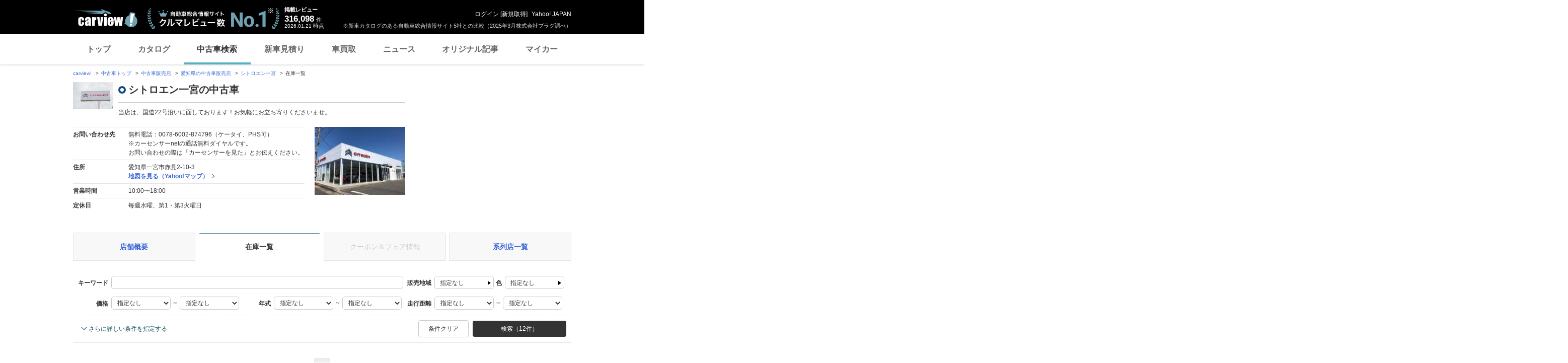

--- FILE ---
content_type: text/html;charset=UTF-8
request_url: https://ucar.carview.yahoo.co.jp/js/area?shopId=226135002&q=&ei=utf-8&_color=on&_color=on&_color=on&_color=on&_color=on&_color=on&_color=on&_color=on&_color=on&_color=on&_color=on&_color=on&_color=on&_color=on&_color=on&_color=on&price_min=&price_max=&year_min=&year_max=&distance_min=&distance_max=&body_type=&transmission=&handle=&engine=&fuel=&capacity=&reparation=&inspection=&slidedoor=&displacement_min=&displacement_max=&equipment=&amenity=&unregistered=&notified=
body_size: 993
content:

    <div class="condition_select--block">
        <p class="condition_select--area_name">
            
            
                <input type="checkbox" value="56" name="pref" id="pref56" class="hidden" disabled=""> <label id="prefCount56" class="checkbox--used" for="pref56"><span class="txt_strong">北海道・東北</span><br> (0件) </label>
            
        </p>
        <ul class="condition_select--state_list">
            <li class="condition_select--state_list--item">
                
                
                    <input type="checkbox" value="01" name="pref" id="pref01" class="hidden" disabled=""><label id="prefCount01" class="checkbox--used" for="pref01"><span class="txt_strong">北海道</span>(0件)</label>
                
            </li>
            <li class="condition_select--state_list--item">
                
                
                    <input type="checkbox" value="02" name="pref" id="pref02" class="hidden" disabled=""><label id="prefCount02" class="checkbox--used" for="pref02"><span class="txt_strong">青森</span>(0件)</label>
                
            </li>
            <li class="condition_select--state_list--item">
                
                
                    <input type="checkbox" value="03" name="pref" id="pref03" class="hidden" disabled=""><label id="prefCount03" class="checkbox--used" for="pref03"><span class="txt_strong">岩手</span>(0件)</label>
                
            </li>
            <li class="condition_select--state_list--item">
                
                
                    <input type="checkbox" value="04" name="pref" id="pref04" class="hidden" disabled=""><label id="prefCount04" class="checkbox--used" for="pref04"><span class="txt_strong">宮城</span>(0件)</label>
                
            </li>
            <li class="condition_select--state_list--item">
                
                
                    <input type="checkbox" value="05" name="pref" id="pref05" class="hidden" disabled=""><label id="prefCount05" class="checkbox--used" for="pref05"><span class="txt_strong">秋田</span>(0件)</label>
                
            </li>
            <li class="condition_select--state_list--item">
                
                
                    <input type="checkbox" value="06" name="pref" id="pref06" class="hidden" disabled=""><label id="prefCount06" class="checkbox--used" for="pref06"><span class="txt_strong">山形</span>(0件)</label>
                
            </li>
            <li class="condition_select--state_list--item">
                
                
                    <input type="checkbox" value="07" name="pref" id="pref07" class="hidden" disabled=""><label id="prefCount07" class="checkbox--used" for="pref07"><span class="txt_strong">福島</span>(0件)</label>
                
            </li>
        </ul>
    </div>
    <div class="condition_select--block">
        <p class="condition_select--area_name">
            
            
                <input type="checkbox" value="49" name="pref" id="pref49" class="hidden" disabled=""> <label id="prefCount49" class="checkbox--used" for="pref49"><span class="txt_strong">関東</span><br> (0件) </label>
            
        </p>
        <ul class="condition_select--state_list">
            <li class="condition_select--state_list--item">
                
                
                    <input type="checkbox" value="13" name="pref" id="pref13" class="hidden" disabled=""><label id="prefCount13" class="checkbox--used" for="pref13"><span class="txt_strong">東京</span>(0件)</label>
                
            </li>
            <li class="condition_select--state_list--item">
                
                
                    <input type="checkbox" value="14" name="pref" id="pref14" class="hidden" disabled=""><label id="prefCount14" class="checkbox--used" for="pref14"><span class="txt_strong">神奈川</span>(0件)</label>
                
            </li>
            <li class="condition_select--state_list--item">
                
                
                    <input type="checkbox" value="11" name="pref" id="pref11" class="hidden" disabled=""><label id="prefCount11" class="checkbox--used" for="pref11"><span class="txt_strong">埼玉</span>(0件)</label>
                
            </li>
            <li class="condition_select--state_list--item">
                
                
                    <input type="checkbox" value="12" name="pref" id="pref12" class="hidden" disabled=""><label id="prefCount12" class="checkbox--used" for="pref12"><span class="txt_strong">千葉</span>(0件)</label>
                
            </li>
            <li class="condition_select--state_list--item">
                
                
                    <input type="checkbox" value="08" name="pref" id="pref08" class="hidden" disabled=""><label id="prefCount08" class="checkbox--used" for="pref08"><span class="txt_strong">茨城</span>(0件)</label>
                
            </li>
            <li class="condition_select--state_list--item">
                
                
                    <input type="checkbox" value="09" name="pref" id="pref09" class="hidden" disabled=""><label id="prefCount09" class="checkbox--used" for="pref09"><span class="txt_strong">栃木</span>(0件)</label>
                
            </li>
            <li class="condition_select--state_list--item">
                
                
                    <input type="checkbox" value="10" name="pref" id="pref10" class="hidden" disabled=""><label id="prefCount10" class="checkbox--used" for="pref10"><span class="txt_strong">群馬</span>(0件)</label>
                
            </li>
            <li class="condition_select--state_list--item">
                
                
                    <input type="checkbox" value="19" name="pref" id="pref19" class="hidden" disabled=""><label id="prefCount19" class="checkbox--used" for="pref19"><span class="txt_strong">山梨</span>(0件)</label>
                
            </li>
        </ul>
    </div>
    <div class="condition_select--block">
        <p class="condition_select--area_name">
            
            
                <input type="checkbox" value="50" name="pref" id="pref50" class="hidden" disabled=""> <label id="prefCount50" class="checkbox--used" for="pref50"><span class="txt_strong">信越・北陸</span><br> (0件) </label>
            
        </p>
        <ul class="condition_select--state_list">
            <li class="condition_select--state_list--item">
                
                
                    <input type="checkbox" value="15" name="pref" id="pref15" class="hidden" disabled=""><label id="prefCount15" class="checkbox--used" for="pref15"><span class="txt_strong">新潟</span>(0件)</label>
                
            </li>
            <li class="condition_select--state_list--item">
                
                
                    <input type="checkbox" value="20" name="pref" id="pref20" class="hidden" disabled=""><label id="prefCount20" class="checkbox--used" for="pref20"><span class="txt_strong">長野</span>(0件)</label>
                
            </li>
            <li class="condition_select--state_list--item">
                
                
                    <input type="checkbox" value="16" name="pref" id="pref16" class="hidden" disabled=""><label id="prefCount16" class="checkbox--used" for="pref16"><span class="txt_strong">富山</span>(0件)</label>
                
            </li>
            <li class="condition_select--state_list--item">
                
                
                    <input type="checkbox" value="17" name="pref" id="pref17" class="hidden" disabled=""><label id="prefCount17" class="checkbox--used" for="pref17"><span class="txt_strong">石川</span>(0件)</label>
                
            </li>
            <li class="condition_select--state_list--item">
                
                
                    <input type="checkbox" value="18" name="pref" id="pref18" class="hidden" disabled=""><label id="prefCount18" class="checkbox--used" for="pref18"><span class="txt_strong">福井</span>(0件)</label>
                
            </li>
        </ul>
    </div>
    <div class="condition_select--block">
        <p class="condition_select--area_name">
            
                <input type="checkbox" value="51" name="pref" id="pref51" class="hidden"> <label id="prefCount51" class="checkbox--used" for="pref51"><span class="txt_strong">東海</span><br> (12件) </label>
            
            
        </p>
        <ul class="condition_select--state_list">
            <li class="condition_select--state_list--item">
                
                    <input type="checkbox" value="23" name="pref" id="pref23" class="hidden"><label id="prefCount23" class="checkbox--used" for="pref23"><span class="txt_strong">愛知</span> (12件) </label>
                
                
            </li>
            <li class="condition_select--state_list--item">
                
                
                    <input type="checkbox" value="21" name="pref" id="pref21" class="hidden" disabled=""><label id="prefCount21" class="checkbox--used" for="pref21"><span class="txt_strong">岐阜</span>(0件)</label>
                
            </li>
            <li class="condition_select--state_list--item">
                
                
                    <input type="checkbox" value="22" name="pref" id="pref22" class="hidden" disabled=""><label id="prefCount22" class="checkbox--used" for="pref22"><span class="txt_strong">静岡</span>(0件)</label>
                
            </li>
            <li class="condition_select--state_list--item">
                
                
                    <input type="checkbox" value="24" name="pref" id="pref24" class="hidden" disabled=""><label id="prefCount24" class="checkbox--used" for="pref24"><span class="txt_strong">三重</span>(0件)</label>
                
            </li>
        </ul>
    </div>
    <div class="condition_select--block">
        <p class="condition_select--area_name">
            
            
                <input type="checkbox" value="52" name="pref" id="pref52" class="hidden" disabled=""> <label id="prefCount52" class="checkbox--used" for="pref52"><span class="txt_strong">近畿</span><br> (0件) </label>
            
        </p>
        <ul class="condition_select--state_list">
            <li class="condition_select--state_list--item">
                
                
                    <input type="checkbox" value="27" name="pref" id="pref27" class="hidden" disabled=""><label id="prefCount27" class="checkbox--used" for="pref27"><span class="txt_strong">大阪</span>(0件)</label>
                
            </li>
            <li class="condition_select--state_list--item">
                
                
                    <input type="checkbox" value="28" name="pref" id="pref28" class="hidden" disabled=""><label id="prefCount28" class="checkbox--used" for="pref28"><span class="txt_strong">兵庫</span>(0件)</label>
                
            </li>
            <li class="condition_select--state_list--item">
                
                
                    <input type="checkbox" value="26" name="pref" id="pref26" class="hidden" disabled=""><label id="prefCount26" class="checkbox--used" for="pref26"><span class="txt_strong">京都</span>(0件)</label>
                
            </li>
            <li class="condition_select--state_list--item">
                
                
                    <input type="checkbox" value="25" name="pref" id="pref25" class="hidden" disabled=""><label id="prefCount25" class="checkbox--used" for="pref25"><span class="txt_strong">滋賀</span>(0件)</label>
                
            </li>
            <li class="condition_select--state_list--item">
                
                
                    <input type="checkbox" value="29" name="pref" id="pref29" class="hidden" disabled=""><label id="prefCount29" class="checkbox--used" for="pref29"><span class="txt_strong">奈良</span>(0件)</label>
                
            </li>
            <li class="condition_select--state_list--item">
                
                
                    <input type="checkbox" value="30" name="pref" id="pref30" class="hidden" disabled=""><label id="prefCount30" class="checkbox--used" for="pref30"><span class="txt_strong">和歌山</span>(0件)</label>
                
            </li>
        </ul>
    </div>
    <div class="condition_select--block">
        <p class="condition_select--area_name">
            
            
                <input type="checkbox" value="53" name="pref" id="pref53" class="hidden" disabled=""> <label id="prefCount53" class="checkbox--used" for="pref53"><span class="txt_strong">中国</span><br> (0件) </label>
            
        </p>
        <ul class="condition_select--state_list">
            <li class="condition_select--state_list--item">
                
                
                    <input type="checkbox" value="31" name="pref" id="pref31" class="hidden" disabled=""><label id="prefCount31" class="checkbox--used" for="pref31"><span class="txt_strong">鳥取</span>(0件)</label>
                
            </li>
            <li class="condition_select--state_list--item">
                
                
                    <input type="checkbox" value="32" name="pref" id="pref32" class="hidden" disabled=""><label id="prefCount32" class="checkbox--used" for="pref32"><span class="txt_strong">島根</span>(0件)</label>
                
            </li>
            <li class="condition_select--state_list--item">
                
                
                    <input type="checkbox" value="33" name="pref" id="pref33" class="hidden" disabled=""><label id="prefCount33" class="checkbox--used" for="pref33"><span class="txt_strong">岡山</span>(0件)</label>
                
            </li>
            <li class="condition_select--state_list--item">
                
                
                    <input type="checkbox" value="34" name="pref" id="pref34" class="hidden" disabled=""><label id="prefCount34" class="checkbox--used" for="pref34"><span class="txt_strong">広島</span>(0件)</label>
                
            </li>
            <li class="condition_select--state_list--item">
                
                
                    <input type="checkbox" value="35" name="pref" id="pref35" class="hidden" disabled=""><label id="prefCount35" class="checkbox--used" for="pref35"><span class="txt_strong">山口</span>(0件)</label>
                
            </li>
        </ul>
    </div>
    <div class="condition_select--block">
        <p class="condition_select--area_name">
            
            
                <input type="checkbox" value="54" name="pref" id="pref54" class="hidden" disabled=""> <label id="prefCount54" class="checkbox--used" for="pref54"><span class="txt_strong">四国</span><br> (0件) </label>
            
        </p>
        <ul class="condition_select--state_list">
            <li class="condition_select--state_list--item">
                
                
                    <input type="checkbox" value="36" name="pref" id="pref36" class="hidden" disabled=""><label id="prefCount36" class="checkbox--used" for="pref36"><span class="txt_strong">徳島</span>(0件)</label>
                
            </li>
            <li class="condition_select--state_list--item">
                
                
                    <input type="checkbox" value="37" name="pref" id="pref37" class="hidden" disabled=""><label id="prefCount37" class="checkbox--used" for="pref37"><span class="txt_strong">香川</span>(0件)</label>
                
            </li>
            <li class="condition_select--state_list--item">
                
                
                    <input type="checkbox" value="38" name="pref" id="pref38" class="hidden" disabled=""><label id="prefCount38" class="checkbox--used" for="pref38"><span class="txt_strong">愛媛</span>(0件)</label>
                
            </li>
            <li class="condition_select--state_list--item">
                
                
                    <input type="checkbox" value="39" name="pref" id="pref39" class="hidden" disabled=""><label id="prefCount39" class="checkbox--used" for="pref39"><span class="txt_strong">高知</span>(0件)</label>
                
            </li>
        </ul>
    </div>
    <div class="condition_select--block">
        <p class="condition_select--area_name">
            
            
                <input type="checkbox" value="55" name="pref" id="pref55" class="hidden" disabled=""> <label id="prefCount55" class="checkbox--used" for="pref55"><span class="txt_strong">九州・沖縄</span><br> (0件) </label>
            
        </p>
        <ul class="condition_select--state_list">
            <li class="condition_select--state_list--item">
                
                
                    <input type="checkbox" value="40" name="pref" id="pref40" class="hidden" disabled=""><label id="prefCount40" class="checkbox--used" for="pref40"><span class="txt_strong">福岡</span>(0件)</label>
                
            </li>
            <li class="condition_select--state_list--item">
                
                
                    <input type="checkbox" value="41" name="pref" id="pref41" class="hidden" disabled=""><label id="prefCount41" class="checkbox--used" for="pref41"><span class="txt_strong">佐賀</span>(0件)</label>
                
            </li>
            <li class="condition_select--state_list--item">
                
                
                    <input type="checkbox" value="42" name="pref" id="pref42" class="hidden" disabled=""><label id="prefCount42" class="checkbox--used" for="pref42"><span class="txt_strong">長崎</span>(0件)</label>
                
            </li>
            <li class="condition_select--state_list--item">
                
                
                    <input type="checkbox" value="43" name="pref" id="pref43" class="hidden" disabled=""><label id="prefCount43" class="checkbox--used" for="pref43"><span class="txt_strong">熊本</span>(0件)</label>
                
            </li>
            <li class="condition_select--state_list--item">
                
                
                    <input type="checkbox" value="44" name="pref" id="pref44" class="hidden" disabled=""><label id="prefCount44" class="checkbox--used" for="pref44"><span class="txt_strong">大分</span>(0件)</label>
                
            </li>
            <li class="condition_select--state_list--item">
                
                
                    <input type="checkbox" value="45" name="pref" id="pref45" class="hidden" disabled=""><label id="prefCount45" class="checkbox--used" for="pref45"><span class="txt_strong">宮崎</span>(0件)</label>
                
            </li>
            <li class="condition_select--state_list--item">
                
                
                    <input type="checkbox" value="46" name="pref" id="pref46" class="hidden" disabled=""><label id="prefCount46" class="checkbox--used" for="pref46"><span class="txt_strong">鹿児島</span>(0件)</label>
                
            </li>
            <li class="condition_select--state_list--item">
                
                
                    <input type="checkbox" value="47" name="pref" id="pref47" class="hidden" disabled=""><label id="prefCount47" class="checkbox--used" for="pref47"><span class="txt_strong">沖縄</span>(0件)</label>
                
            </li>
        </ul>
    </div>


--- FILE ---
content_type: text/html; charset=utf-8
request_url: https://www.google.com/recaptcha/api2/aframe
body_size: 249
content:
<!DOCTYPE HTML><html><head><meta http-equiv="content-type" content="text/html; charset=UTF-8"></head><body><script nonce="jwb7IpQHUcL0cyiCGFhWHg">/** Anti-fraud and anti-abuse applications only. See google.com/recaptcha */ try{var clients={'sodar':'https://pagead2.googlesyndication.com/pagead/sodar?'};window.addEventListener("message",function(a){try{if(a.source===window.parent){var b=JSON.parse(a.data);var c=clients[b['id']];if(c){var d=document.createElement('img');d.src=c+b['params']+'&rc='+(localStorage.getItem("rc::a")?sessionStorage.getItem("rc::b"):"");window.document.body.appendChild(d);sessionStorage.setItem("rc::e",parseInt(sessionStorage.getItem("rc::e")||0)+1);localStorage.setItem("rc::h",'1768936060133');}}}catch(b){}});window.parent.postMessage("_grecaptcha_ready", "*");}catch(b){}</script></body></html>

--- FILE ---
content_type: application/javascript
request_url: https://s.yimg.jp/images/carview/tech/pc/js/usedcar/login_merit.min.js?v=20230308
body_size: 1001
content:
$((function(){$(document).on("click","#login",(function(){$(this).blur();var o=$(this).attr("name");if("viewFav"==o)var i=encodeURIComponent("https://ucar.carview.yahoo.co.jp/favorite");else i="addFav"==o?encodeURIComponent(window.location.href):encodeURIComponent("https://carview.yahoo.co.jp");var t="https://account.edit.yahoo.co.jp/registration?src=auto&done="+i,e=navigator.userAgent;if(e.indexOf("MSIE")>=0||e.indexOf("Trident")>=0)return window.location.href=loginUrl,!1;function n(){var o=window.innerHeight;$(document).height()<=$(window).height()&&(o=$("body").height());var i=$(window).width();$(".ybox-content").children().innerHeight()>=.9*o&&i<o?($(".ybox-container").css({height:.9*o}),$(".ybox-content").css({height:.9*o})):$(".ybox-content").children().innerHeight()>=.8*o-10&&i>o?($(".ybox-container").css({height:.8*o-10}),$(".ybox-content").css({height:.8*o-10})):$(".ybox-content").children().innerHeight()<.9*o&&($(".ybox-container").css({height:"auto","max-height":.9*o}),$(".ybox-content").css({height:$(".ybox-content").children().innerHeight()}));var t=(o-$(".ybox-container").outerHeight(!0))/2,e=(i-$(".ybox-container").outerWidth(!0))/2;$(".ybox-container").css({top:t+18+"px",left:e+"px"}),$(".ybox-content").css("height",$(".ybox-container").innerHeight())}return $.get("/js/loginmerit").done((function(o){if(!o)return window.location.href=loginUrl,!1;$("#login").after('<div id="login-merit" class="ybox-hidden"><div class="login-merit__area" ><div class="login-merit__item"><img src="https://s.yimg.jp/images/autos/lrec/used/yidpop/img_describe_login_merit_pc.png" width="465" height="414" alt="Yahoo! JAPAN IDでログインするとこんなに便利に使える！気になるクルマをチェックしてお気に入り登録、お気に入りのクルマを選択して複数同時見積もり、検索履歴が保存できるから検索が楽々"></div><p class="goto-login__block"><a href="'+loginUrl+'" class="goto-login__block_btn">ログイン画面へ</a></p><p><a href="'+t+'">新規登録はこちら</a></p></div></div>');var i=document.body.clientHeight;$('<div class="ybox-overlay"></div>').prependTo("body").hide().fadeIn(300),$('<div class="ybox-container"><div class="ybox-content"></div><a href="javascript:;" class="ybox-close"></a></div>').prependTo("body").hide().fadeIn(300),$(".ybox-overlay").css("height",i);var e=$(window).scrollTop();$(document).height()<=$(window).height()?$("body").css({position:"fixed",top:-e,width:"100%",height:i}):$("body").css({position:"fixed",top:-e,width:"100%",height:"100%"});var c=$("#login").attr("href");c.match(/.png|.gif|.jpg/i)?$(".ybox-content").html('<img src="'+c+'">'):c.match(/.html|http:\/\//i)?$(".ybox-content").html('<iframe src="'+c+'"></iframe>'):$(".ybox-content").html($(c).html()),n(),$.post("/js/loginmerit"),$(".ybox-overlay, .ybox-close, .ybox-close-func").on("click",(function(){$(".ybox-overlay,.ybox-container").fadeOut(300,(function(){$(".ybox-overlay, .ybox-container, #login-merit").remove(),$("body").removeAttr("style"),window.scrollTo(0,e)}))})),$(window).resize((function(){n()}))})),!1}))}));

--- FILE ---
content_type: text/javascript; charset=UTF-8
request_url: https://yads.yjtag.yahoo.co.jp/tag?s=93602_13554&fr_id=yads_4153844-1&p_elem=ad-sqb&type=usedcar_pc&u=https%3A%2F%2Fucar.carview.yahoo.co.jp%2Fshop%2Faichi%2F226135002%2Fstock%2F&pv_ts=1768936052922&cu=https%3A%2F%2Fucar.carview.yahoo.co.jp%2Fshop%2Faichi%2F226135002%2Fstock%2F&suid=61bd38be-6b65-4b9e-9ff3-ea914501d742
body_size: 837
content:
yadsDispatchDeliverProduct({"dsCode":"93602_13554","patternCode":"93602_13554-283790","outputType":"js_frame","targetID":"ad-sqb","requestID":"21ea22e8b8e905d9b1c79ba109a7c3ec","products":[{"adprodsetCode":"93602_13554-283790-309243","adprodType":4,"adTag":"<script onerror='YJ_YADS.passback()' type='text/javascript' src='//static.criteo.net/js/ld/publishertag.js'></script><script type='text/javascript'>var Criteo = Criteo || {};Criteo.events = Criteo.events || [];Criteo.events.push(function(){Criteo.DisplayAd({'zoneid':1580464,'async': false})});</script>","width":"600","height":"200"},{"adprodsetCode":"93602_13554-283790-309244","adprodType":3,"adTag":"<script onerror='YJ_YADS.passback()' src='https://yads.yjtag.yahoo.co.jp/yda?adprodset=93602_13554-283790-309244&cb=176893605870&cu=https%3A%2F%2Fucar.carview.yahoo.co.jp%2Fshop%2Faichi%2F226135002%2Fstock%2F&p_elem=ad-sqb&pv_id=21ea22e8b8e905d9b1c79ba109a7c3ec&suid=61bd38be-6b65-4b9e-9ff3-ea914501d742&type=usedcar_pc&u=https%3A%2F%2Fucar.carview.yahoo.co.jp%2Fshop%2Faichi%2F226135002%2Fstock%2F' type='text/javascript'></script>","width":"666","height":"300","iframeFlag":0}],"measurable":1,"frameTag":"<div style=\"text-align:center;\"><iframe src=\"https://s.yimg.jp/images/listing/tool/yads/yads-iframe.html?s=93602_13554&fr_id=yads_4153844-1&p_elem=ad-sqb&type=usedcar_pc&u=https%3A%2F%2Fucar.carview.yahoo.co.jp%2Fshop%2Faichi%2F226135002%2Fstock%2F&pv_ts=1768936052922&cu=https%3A%2F%2Fucar.carview.yahoo.co.jp%2Fshop%2Faichi%2F226135002%2Fstock%2F&suid=61bd38be-6b65-4b9e-9ff3-ea914501d742\" style=\"border:none;clear:both;display:block;margin:auto;overflow:hidden\" allowtransparency=\"true\" data-resize-frame=\"true\" frameborder=\"0\" height=\"200\" id=\"yads_4153844-1\" name=\"yads_4153844-1\" scrolling=\"no\" title=\"Ad Content\" width=\"600\" allow=\"fullscreen; attribution-reporting\" allowfullscreen loading=\"eager\" ></iframe></div>"});